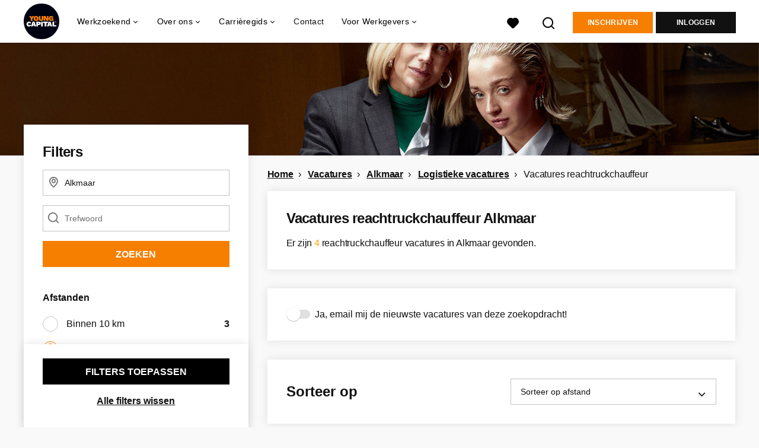

--- FILE ---
content_type: application/javascript
request_url: https://www.youngcapital.nl/assets/onrecruit-ada376e0a759a176e07bec44b9c3f3d8b1bbca3a0efd40d7343d5539a9b8fc05.js
body_size: 1334
content:
function loadOnRecruitTrackingScript(t){var e,n,i,r,s,a,o;e=window,n=document,i="script",r=t,e.orq||(s=e.orq=function(){s.callMethod?s.callMethod.apply(s,arguments):s.queue.push(arguments)},e._orq||(e._orq=s),s.push=s,s.loaded=!0,s.version=ONRECRUIT_SCRIPT_VERSION,s.queue=[],(a=n.createElement(i)).async=!0,a.src=r,(o=n.getElementsByTagName(i)[0]).parentNode.insertBefore(a,o))}const ONRECRUIT_SCRIPT_VERSION="3.0",OnRecruitTrackingScriptController={trackingUrl:null,tenantId:null,orgName:null,isTestEnv:!1,pageType:[],shouldIdentify:!1,contactId:null,preConsentTrackingQueue:[],hasConsent:!1,hasTrackedInitialization:!1,hasTrackedIdentify:!1,hasTrackedVacancy:!1,hasTrackedConversion:!1,regularExpressions:{genericString:/^[a-zA-Z\d]+$/,uuid:/^[a-zA-Z\d-]{36}$/,salesforceId:/^[a-zA-Z\d]{18}$/,trackingUrl:/^https?:\/\/[a-zA-Z0-9-_\.]+\.[a-zA-Z]{2,}(\/[a-zA-Z0-9\/_\.\-=%&]*)?$/},parseConfigFromMetaTag(){const t=document.querySelector('meta[name="onrecruit-config"]');if(!t)return;const e=t.getAttribute("content");if(!e)return;let n;try{n=JSON.parse(e)}catch(t){return}if((n.isTestEnv||n.trackingUrl)&&n.tenantId&&n.orgName){if(this.isTestEnv=Boolean(n.isTestEnv),!this.isTestEnv){const t=new URL(n.trackingUrl);if(t instanceof URL&&(t.searchParams.append("v",Date.now()),this.trackingUrl=t.href),!this.regularExpressions.salesforceId.test(n.tenantId))return}this.tenantId=String(n.tenantId).trim(),this.orgName=String(n.orgName).trim(),this.pageType=String(n.pageType).trim().split(":"),this.shouldIdentify=Boolean(n.shouldIdentify),this.contactId=String(n.contactId).trim()}},parseConsentFromStorage(){let t,e;try{t=localStorage.getItem("consent-settings")}catch(t){return}if(t){try{e=JSON.parse(t)}catch(t){return}e&&"object"==typeof e&&"boolean"==typeof e.statistics&&(this.hasConsent=!0===e.statistics)}},getCookie(t){if(!t||"string"!=typeof t)return null;const e=document.cookie.split("; ").find((e=>e.startsWith(t+"=")));if(!e)return null;const n=e.split("=")[1];if(!n)return null;let i;try{i=decodeURIComponent(n)}catch(t){return null}return this.regularExpressions.uuid.test(i)?i:null},loadOnRecruitScript(){this.hasConsent&&!window.orq&&(this.isTestEnv?window.orq=(...t)=>{const e=document.createElement("div");e.setAttribute("class","onrecruit-tracking-debug");try{e.setAttribute("data-args",JSON.stringify(t)),e.textContent="OnRecruit Tracking Event"}catch(t){e.setAttribute("data-args","[]"),e.textContent="OnRecruit Tracking Event (parsing error)"}const n=document.querySelector("html");n&&n.appendChild(e)}:loadOnRecruitTrackingScript(this.trackingUrl))},sanitizeValue(t,e=0){if(e>5)return null;if("string"==typeof t&&("msr-vacancy"===t||this.regularExpressions.genericString.test(t)))return t;if(Array.isArray(t))return t.map((t=>this.sanitizeValue(t,e+1)));if(t&&"object"==typeof t){const n={};return Object.keys(t).forEach((i=>{"string"==typeof i&&"__proto__"!==i&&"constructor"!==i&&"prototype"!==i&&this.regularExpressions.genericString.test(i)&&(n[i]=this.sanitizeValue(t[i],e+1))})),n}return t},safeOrq(...t){if(!t.length)return;const e=t.map((t=>this.sanitizeValue(t)));this.hasConsent?window.orq(...e):this.preConsentTrackingQueue.push(e)},processTrackingQueue(){this.preConsentTrackingQueue.length&&this.hasConsent&&window.orq&&(this.preConsentTrackingQueue.forEach((t=>{Array.isArray(t)&&this.safeOrq(...t)})),this.preConsentTrackingQueue=[])},trackInitialization(){!this.hasTrackedInitialization&&this.tenantId&&this.orgName&&(this.safeOrq("init",this.tenantId,this.orgName,{msr:!0}),this.hasTrackedInitialization=!0)},trackVacancy(t){!this.hasTrackedVacancy&&t&&this.regularExpressions.genericString.test(t)&&(this.safeOrq("msr-vacancy",t),this.hasTrackedVacancy=!0)},trackConversion(){this.hasTrackedConversion||(this.safeOrq("track","conversion"),this.hasTrackedConversion=!0)},trackIdentify(){this.contactId&&!this.hasTrackedIdentify&&(this.safeOrq("identify",this.contactId),this.hasTrackedIdentify=!0)},consentGrantedCallback(){this.consentCheckInterval&&(this.parseConsentFromStorage(),this.hasConsent&&(this.loadOnRecruitScript(),this.processTrackingQueue(),clearInterval(this.consentCheckInterval)))},initialize(){window.orq||(this.parseConfigFromMetaTag(),this.tenantId&&this.orgName&&(this.parseConsentFromStorage(),this.hasConsent&&this.loadOnRecruitScript(),this.trackInitialization(),this.shouldIdentify&&this.trackIdentify(),"vacancy"===this.pageType[0]&&this.pageType[1]&&this.trackVacancy(this.pageType[1]),"application"===this.pageType[0]&&"new"===this.pageType[1]&&this.trackIdentify(),"application"===this.pageType[0]&&"conversion"===this.pageType[1]&&this.trackConversion(),this.hasConsent||(this.consentCheckInterval=setInterval(this.consentGrantedCallback.bind(this),this.isTestEnv?500:5e3))))}};OnRecruitTrackingScriptController.initialize();